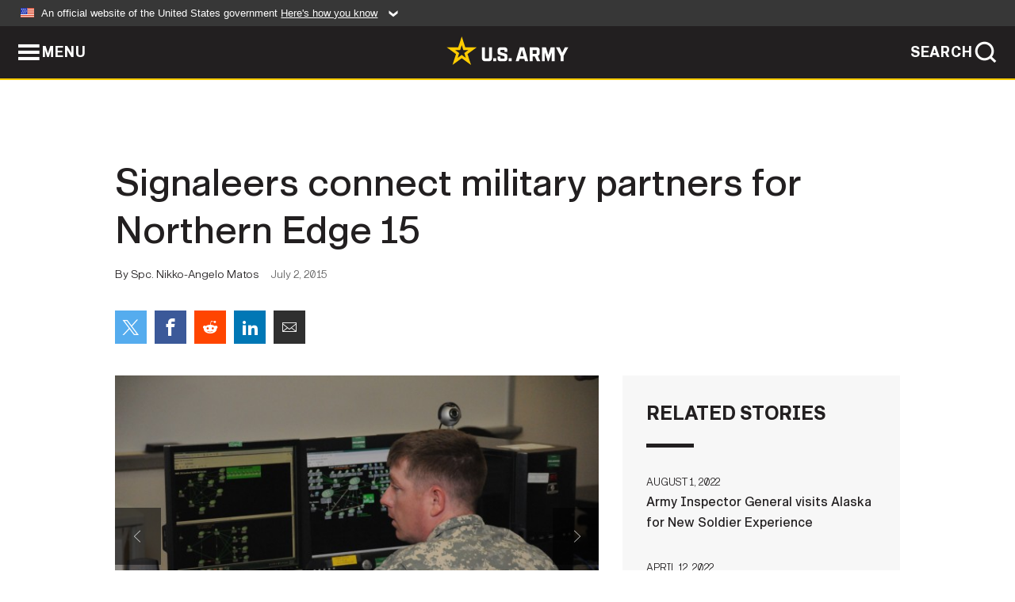

--- FILE ---
content_type: text/html; charset=UTF-8
request_url: https://www.army.mil/article/151708/signaleers_connect_military_partners_for_northern_edge_15
body_size: 3879
content:
<!DOCTYPE html>
<html lang="en">
<head>
    <meta charset="UTF-8">
    <meta content='width=device-width, initial-scale=1.0' name='viewport' />
    <meta name="apple-itunes-app" content="app-id=342689843">
    <meta property="og:title" content="Signaleers connect military partners for Northern Edge 15" />
<meta property="og:type" content="article" />
<meta property="og:description" content="" />
<meta property="og:site_name" content="www.army.mil" />
<meta property="og:image" content="https://api.army.mil/e2/c/images/2015/07/02/401320/max1200.jpg" />
<meta property="og:headline" content="Signaleers connect military partners for Northern Edge 15" />
<meta property="twitter:card" content="summary_large_image" />
<meta property="twitter:site" content="@USArmy" />
<meta property="twitter:title" content="Signaleers connect military partners for Northern Edge 15" />
<meta property="twitter:description" content="" />
<meta property="twitter:image" content="https://api.army.mil/e2/c/images/2015/07/02/401320/max1200.jpg" />
<meta property="og:url" content="https://www.army.mil/article/151708/signaleers_connect_military_partners_for_northern_edge_15" />

    <title>Signaleers connect military partners for Northern Edge 15 &#124; Article &#124; The United States Army</title>
    <meta name="description" content="">
    <meta property="article:published_time" content="2015-07-02T19:33:58-05:00" />
    <meta property="article:modified_time" content="2015-07-02T23:33:59-05:00" />
    <link rel="canonical" href="https://www.army.mil/article/151708/signaleers_connect_military_partners_for_northern_edge_15">
    <link rel="amphtml" href="https://www.army.mil/article-amp/151708/signaleers_connect_military_partners_for_northern_edge_15"/>
    <link rel="stylesheet" href="/e2/global/rv7/topnav/navbar.css">
    <link rel="stylesheet" href="/e2/global/rv7/footer/footer.css">
    <link rel="stylesheet" href="/css/article.css?id=05631edaec0f9b6cde4e0b0469a45dbb">
    <link rel="apple-touch-icon" href="/e2/images/rv7/army_star_icon_60.png">
    <link rel="apple-touch-icon" sizes="76x76" href="/e2/images/rv7/army_star_icon_76.png">
    <link rel="apple-touch-icon" sizes="120x120" href="/e2/images/rv7/army_star_icon_120.png">
    <link rel="apple-touch-icon" sizes="152x152" href="/e2/images/rv7/army_star_icon_152.png">
</head>
<body class="army-font">
    <!--[if lt IE 9]>
<div class="oldie-warning">
    <p class="warning">!</p>
      <p>Your version of Internet Explorer is out of date. It has known security flaws and can cause issues displaying content on this page, and other websites.</p>
      <p><a href="/upgrade" title="Learn how to update your browser">Learn how to update your browser</a></p>
</div>
<![endif]-->    <div class='article-container wrapper'>
        <div class="container">
            <div class="inner-container" role="main">
                <div id="article-top" class="row">
                    <div class="span12">
                        <h1>Signaleers connect military partners for Northern Edge 15</h1>
                        <p class="small">By Spc. Nikko-Angelo Matos<span>July 2, 2015</span></p>
                        <section class="alt-social-bar">
  <ul>
        <li class="social-button-sm twitter-button">
            <a rel="noopener noreferrer" target="_blank" href="https://twitter.com/share?url=https%3A%2F%2Fwww.army.mil%2Farticle%2F151708%2Fsignaleers_connect_military_partners_for_northern_edge_15&amp;text=Signaleers%20connect%20military%20partners%20for%20Northern%20Edge%2015"><span role="img">Share on Twitter</span></a>
        </li>
        <li class="social-button-sm facebook-button">
            <a rel="noopener noreferrer" target="_blank" href="https://www.facebook.com/sharer/sharer.php?u=https%3A%2F%2Fwww.army.mil%2Farticle%2F151708%2Fsignaleers_connect_military_partners_for_northern_edge_15"><span role="img">Share on Facebook</span></a>
        </li>
        <li class="social-button-sm reddit-button">
            <a rel="noopener noreferrer" target="_blank" href="https://www.reddit.com/submit?url=https%3A%2F%2Fwww.army.mil%2Farticle%2F151708%2Fsignaleers_connect_military_partners_for_northern_edge_15"><span role="img">Share on Reddit</span></a>
        </li>
        <li class="social-button-sm linkedin-button">
            <a rel="noopener noreferrer" target="_blank" href="https://www.linkedin.com/cws/share?url=https%3A%2F%2Fwww.army.mil%2Farticle%2F151708%2Fsignaleers_connect_military_partners_for_northern_edge_15"><span role="img">Share on LinkedIn</span></a>
        </li>
        <li class="social-button-sm email-button">
            <a rel="noopener noreferrer" target="_blank" href="mailto:?Subject=Signaleers%20connect%20military%20partners%20for%20Northern%20Edge%2015&amp;body=https%3A%2F%2Fwww.army.mil%2Farticle%2F151708%2Fsignaleers_connect_military_partners_for_northern_edge_15"><span role="img">Share via Email</span></a>
        </li>
        </ul>
    </section>                    </div>
                </div>
                <div class="two-column-body">
                    <div class="left-column">
                        
                        <div class="article-body rich-text-element bodytext">
                            <div class="ql-editor">
                                <div class="editor-image photo-slideshow">
                      <figure class="photo cur-photo">
          <span class="centered-image">
            <span class="img-container">
              <a class="rich-text-img-link" href="https://api.army.mil/e2/c/images/2015/07/02/401320/original.jpg" target="_blank" rel="noopener">
                <img alt="Northern Edge 2015"
                data-full-desc="A Soldier from Charlie Co., 307th Expeditionary Signal Battalion (ESB) checks network connections are running smoothly in support of Northern Edge 15 at Joint Base Elmendorf-Richardson, Alaska, June 19, 2015. Part of Charlie Co. was on standby in cas..." src="https://api.army.mil/e2/c/images/2015/07/02/401320/size0-full.jpg" />
              </a>
                              <span class="ss-move ss-prev">
                  <span class="ss-move-button"></span>
                </span>
                <span class="ss-move ss-next">
                  <span class="ss-move-button"></span>
                </span>
                          </span>
          </span>
          <figcaption>
                          <span class="image-count">1 / 4</span>
              <span class="image-caption-button">
                <span class="caption-button-text caption-button-hide">Show Caption +</span>
                <span class="caption-button-text caption-button-show">Hide Caption –</span>
              </span>
                        <span class="image-caption">
              <span class="caption-text">
                A Soldier from Charlie Co., 307th Expeditionary Signal Battalion (ESB) checks network connections are running smoothly in support of Northern Edge 15 at Joint Base Elmendorf-Richardson, Alaska, June 19, 2015. Part of Charlie Co. was on standby in cas...
                <span class="caption-author"> (Photo Credit: U.S. Army)</span>
              </span>
              <a href="https://api.army.mil/e2/c/images/2015/07/02/401320/original.jpg" title="View original" target="_blank" rel="noopener">VIEW ORIGINAL</a>
            </span>
          </figcaption>
        </figure>
                      <figure class="photo">
          <span class="centered-image">
            <span class="img-container">
              <a class="rich-text-img-link" href="https://api.army.mil/e2/c/images/2015/07/02/401321/original.jpg" target="_blank" rel="noopener">
                <img alt="Northern Edge 2015"
                data-full-desc="" src="https://api.army.mil/e2/c/images/2015/07/02/401321/size0-full.jpg" />
              </a>
                              <span class="ss-move ss-prev">
                  <span class="ss-move-button"></span>
                </span>
                <span class="ss-move ss-next">
                  <span class="ss-move-button"></span>
                </span>
                          </span>
          </span>
          <figcaption>
                          <span class="image-count">2 / 4</span>
              <span class="image-caption-button">
                <span class="caption-button-text caption-button-hide">Show Caption +</span>
                <span class="caption-button-text caption-button-show">Hide Caption –</span>
              </span>
                        <span class="image-caption">
              <span class="caption-text">
                
                <span class="caption-author"> (Photo Credit: U.S. Army)</span>
              </span>
              <a href="https://api.army.mil/e2/c/images/2015/07/02/401321/original.jpg" title="View original" target="_blank" rel="noopener">VIEW ORIGINAL</a>
            </span>
          </figcaption>
        </figure>
                      <figure class="photo">
          <span class="centered-image">
            <span class="img-container">
              <a class="rich-text-img-link" href="https://api.army.mil/e2/c/images/2015/07/02/401322/original.jpg" target="_blank" rel="noopener">
                <img alt="Northern Edge 2015"
                data-full-desc="" src="https://api.army.mil/e2/c/images/2015/07/02/401322/size0-full.jpg" />
              </a>
                              <span class="ss-move ss-prev">
                  <span class="ss-move-button"></span>
                </span>
                <span class="ss-move ss-next">
                  <span class="ss-move-button"></span>
                </span>
                          </span>
          </span>
          <figcaption>
                          <span class="image-count">3 / 4</span>
              <span class="image-caption-button">
                <span class="caption-button-text caption-button-hide">Show Caption +</span>
                <span class="caption-button-text caption-button-show">Hide Caption –</span>
              </span>
                        <span class="image-caption">
              <span class="caption-text">
                
                <span class="caption-author"> (Photo Credit: U.S. Army)</span>
              </span>
              <a href="https://api.army.mil/e2/c/images/2015/07/02/401322/original.jpg" title="View original" target="_blank" rel="noopener">VIEW ORIGINAL</a>
            </span>
          </figcaption>
        </figure>
                      <figure class="photo">
          <span class="centered-image">
            <span class="img-container">
              <a class="rich-text-img-link" href="https://api.army.mil/e2/c/images/2015/07/02/401323/original.jpg" target="_blank" rel="noopener">
                <img alt="Northern Edge 2015"
                data-full-desc="Sgt. Ulysses Morgan of Charlie Co., 307th Expeditionary Signal Battalion (ESB) installs a satellite transportable terminal (STT) onto the dish of a communications satellite at a field training site in the outskirts of Eielson Air Force Base, Alaska, ..." src="https://api.army.mil/e2/c/images/2015/07/02/401323/size0-full.jpg" />
              </a>
                              <span class="ss-move ss-prev">
                  <span class="ss-move-button"></span>
                </span>
                <span class="ss-move ss-next">
                  <span class="ss-move-button"></span>
                </span>
                          </span>
          </span>
          <figcaption>
                          <span class="image-count">4 / 4</span>
              <span class="image-caption-button">
                <span class="caption-button-text caption-button-hide">Show Caption +</span>
                <span class="caption-button-text caption-button-show">Hide Caption –</span>
              </span>
                        <span class="image-caption">
              <span class="caption-text">
                Sgt. Ulysses Morgan of Charlie Co., 307th Expeditionary Signal Battalion (ESB) installs a satellite transportable terminal (STT) onto the dish of a communications satellite at a field training site in the outskirts of Eielson Air Force Base, Alaska, ...
                <span class="caption-author"> (Photo Credit: U.S. Army)</span>
              </span>
              <a href="https://api.army.mil/e2/c/images/2015/07/02/401323/original.jpg" title="View original" target="_blank" rel="noopener">VIEW ORIGINAL</a>
            </span>
          </figcaption>
        </figure>
          </div>
  

    
    
          <p>JOINT BASE ELMENDORF-RICHARDSON, Alaska -- As Alaska transitioned into its summer solstice, Soldiers, Sailors, Airmen, and Marines prepared themselves for the joint training exercise, Northern Edge 15, June 15-26. </p>
    
    
    
  
  

    
    
          <p>The exercise is conducted to improve interoperability between all of the U.S. branches of military service.</p>
    
    
    
  
  

    
    
          <p> </p>
    
    
    
  
  

    
    
          <p>"This is the clear demonstration of that partnership. As a single service, we can't get things done by ourselves. It takes all four components as well as our interagency partners to bring all this together. If you have a chance to walk around, you may have noticed that we have satellite communication in play, IP-based type networks, to links not only in dispersed locations but also to bring those communication and networks together in order to provide that overall picture for the commander," said USAF Col. Harold Hoang, Alaska Command J6 OIC. "So, again, this is a clear demonstration of that partnership that we need to have among the four services as well as our interagency mission partners to make this happen."</p>
    
    
    
  
  

    
    
          <p>Of the many Soldiers that participated in the exercise, the 59th Signal Battalion played a major role in NE 15 as well. Throughout the exercise, which lasted from June 15 to 26, the 59th provided strategic and tactical comms to other units, some being from the other sister services.</p>
    
    
    
  
  

    
    
          <p> </p>
    
    
    
  
  

    
    
          <p>Assigned to the 59th, is Charlie Co. based on Joint Base Elmendorf-Richardson as well. Now even though C Co. is assigned to the 59th, they actually fall under the 307th Expeditionary Signal Battalion out in Helemano Military Reservation, Hawaii. During the exercise, C Co. provided comms throughout various tactical field sites for other elements. </p>
    
    
    
  
  

    
    
          <p> "As far as the exercise, Northern Edge, we are providing SIPR and NIPR data and voice links for the Marines, Air Force, Navy, and other counterparts," said Sgt. Ulysses Morgan, C Co., 307th ESB. "It's a great exercise. We learn a lot more from working with different branches of the military. For two of my Soldiers here this is their first field exercise. For them to actually see how our equipment is put into play and how we provide links for other people. It's a very good learning exercise for them."</p>
    
    
    
  
  

    
    
          <p>This is one of several U.S. Pacific Command exercises that ensures our joint forces are able to respond to different types of disasters within the Pacific Rim. Participants of the exercise improve and maintain their skills by conducting operations, techniques, and procedures. At the end of day, the 59th Signal Battalion played a critical role in Northern Edge 15 and displayed their disaster response readiness by providing solid communications for all participating elements, to include the four branches of service as well as interagency mission partners.</p>
    
    
    
  
  

                              </div>
                        </div> <!-- end article-body -->

                    </div>
                                        <div class="right-column">
                        <div class="top-stories">
                            <h4>RELATED STORIES</h4>
                            <ul>
                                                            <li>
                                    <a href="https://www.army.mil/article/258944/army_inspector_general_visits_alaska_for_new_soldier_experience" title="Army Inspector General visits Alaska for New Soldier Experience"><span>August 1, 2022</span><span>Army Inspector General visits Alaska for New Soldier Experience</span></a>
                                </li>
                                                            <li>
                                    <a href="https://www.army.mil/standto/archive/2022/04/12" title="U.S. Army STAND-TO! | Army Organic Industrial Base Modernization Implementation Plan"><span>April 12, 2022</span><span>U.S. Army STAND-TO! | Army Organic Industrial Base Modernization Implementation Plan</span></a>
                                </li>
                                                            <li>
                                    <a href="https://www.army.mil/article/255225/army_announces_global_defender_22" title="Army announces Global Defender 22"><span>March 31, 2022</span><span>Army announces Global Defender 22</span></a>
                                </li>
                                                            <li>
                                    <a href="https://www.army.mil/article/247136/u_s_army_launches_latest_prize_competition_xtechrccto_astra_to_prototype_and_field_cutting_edge_technology_innovations_for_the_warfighter" title="U.S. Army launches latest prize competition, xTechRCCTO AStRA, to prototype and field cutting edge technology innovations for the Warfighter"><span>June 2, 2021</span><span>U.S. Army launches latest prize competition, xTechRCCTO AStRA, to prototype and field cutting edge technology innovations for the Warfighter</span></a>
                                </li>
                                                        </ul>
                        </div>
                    </div>
                                    </div>
            </div>
        </div>
    </div> <!-- end .article-container -->
        
    <div id="lightbox" class="hidden">
  <div class="container click-close">
    <a class="thumbnail hidden" id="thumbnail"><span class="thumbnail-button"></span></a>
    <a class="single-view hidden" id="single-view"><span class="single-view-button"></span></a>
    <span class="image-index hidden" id="image-index"></span>
    <a class="download hidden" id="download" target="_blank"><span class="download-button"></span></a>
    <a class="share hidden" id="share"><span class="share-button"></span></a>
    <div class="share-box opacity-zero" id="share-box">
      <ul>
        <li class="social-button facebook-button">
          <a id="fb-social" href="" target="_blank" rel="noopener">
            <span></span>
          </a>
        </li>
        <li class="social-button twitter-button">
          <a id="twitter-social" href="" target="_blank" rel="noopener">
            <span></span>
          </a>
        </li>
        <li class="social-button pinterest-button">
          <a id="pint-social" href="" target="_blank" rel="noopener">
            <span></span>
          </a>
        </li>
      </ul>
    </div>
    <a class="close click-close" href="javascript:void(0);"><span class="click-close"></span></a>
    <div class="inner-container">
      <div class="navigation">
        <a class="lb-button" id="next-button" href="javascript:void(0);" title="Next image"><span></span></a>
        <a class="lb-button" id="prev-button" href="javascript:void(0);" title="Previous image"><span></span></a>
      </div>
      <div id="video-elem" class="video-elem click-close hidden"></div>
      <div class="lb-img click-close" id="lb-img">
        <div id="img-wrap" class="img-wrap">
          <img id="prev-elem" class="prev-elem" src="" alt="Previous image in slideshow" />
          <img id="current-elem" class="current-elem" src="" alt="Active image in slideshow" />
          <img id="next-elem" class="next-elem" src="" alt="Next image in slideshow" />
        </div>
        <div id="lightbox-caption" class="caption"></div>
      </div>
      <div class="thumbnail-view hidden" id="thumbnail-view">
        <ul>
                                    <li>
                <a href="javascript:void(0);">
                  <span class="image">
                    <img alt="" src="" data-src="https://api.army.mil/e2/c/images/2015/07/02/401320/original.jpg" data-title="Northern Edge 2015" data-author=""
                    data-full-desc="A Soldier from Charlie Co., 307th Expeditionary Signal Battalion (ESB) checks network connections are running smoothly in support of Northern Edge 15 at Joint Base Elmendorf-Richardson, Alaska, June 19, 2015. Part of Charlie Co. was on standby in cas...">
                    <p class="img-title">Northern Edge 2015</p>
                  </span>
                </a>
              </li>
                          <li>
                <a href="javascript:void(0);">
                  <span class="image">
                    <img alt="" src="" data-src="https://api.army.mil/e2/c/images/2015/07/02/401321/original.jpg" data-title="Northern Edge 2015" data-author=""
                    data-full-desc="">
                    <p class="img-title">Northern Edge 2015</p>
                  </span>
                </a>
              </li>
                          <li>
                <a href="javascript:void(0);">
                  <span class="image">
                    <img alt="" src="" data-src="https://api.army.mil/e2/c/images/2015/07/02/401322/original.jpg" data-title="Northern Edge 2015" data-author=""
                    data-full-desc="">
                    <p class="img-title">Northern Edge 2015</p>
                  </span>
                </a>
              </li>
                          <li>
                <a href="javascript:void(0);">
                  <span class="image">
                    <img alt="" src="" data-src="https://api.army.mil/e2/c/images/2015/07/02/401323/original.jpg" data-title="Northern Edge 2015" data-author=""
                    data-full-desc="Sgt. Ulysses Morgan of Charlie Co., 307th Expeditionary Signal Battalion (ESB) installs a satellite transportable terminal (STT) onto the dish of a communications satellite at a field training site in the outskirts of Eielson Air Force Base, Alaska, ...">
                    <p class="img-title">Northern Edge 2015</p>
                  </span>
                </a>
              </li>
                              </ul>
      </div>
      <div class="image-loading"></div>
    </div>
  </div>
</div>    <div id="loading" class="loading">
  <div id="loading-bar" class="loading-bar"></div>
</div>    <script
    type="text/javascript"
    src="https://www.army.mil/e2/js/rv7/main/army_mil_searchgov_sayt_loader.js"
    integrity="sha384-d0OhafLmLE7BWLyFtyJDjz21pszH7X++shSDoUY7YEcdE9IKvdTGrImLzJJQv27l"
    crossorigin="anonymous"
></script>
<!-- to include extra GA codes, use format: -->
<!-- <div id="ga-analytic-codes" data-codes="G-xxx, G-xxx"></div> -->
<script async src="https://www.googletagmanager.com/gtag/js?id=G-YQMQPQYJ4J"></script>
<script
    type="text/javascript"
    src="https://www.army.mil/e2/js/rv7/main/google_analytics4.js"
    integrity="sha384-edaw17livoqdnSsOB+0OpunEQR1CkU1VOJNP9Z8sm3sYEVmfUfafIB3/fUZ7hift"
    crossorigin="anonymous"
></script>
    <section id="social-bar-id" class="social-bar">
    <h2 class="hidden">Social Sharing</h2>
    <ul>
        <li class="social-button no-hover twitter-button">
            <a rel="noopener noreferrer" target="_blank" href="https://twitter.com/share?url=https%3A%2F%2Fwww.army.mil%2Farticle%2F151708%2Fsignaleers_connect_military_partners_for_northern_edge_15&amp;text=Signaleers%20connect%20military%20partners%20for%20Northern%20Edge%2015"><span>Share on Twitter</span></a>
        </li>
        <li class="social-button no-hover facebook-button">
            <a rel="noopener noreferrer" target="_blank" href="https://www.facebook.com/sharer/sharer.php?u=https%3A%2F%2Fwww.army.mil%2Farticle%2F151708%2Fsignaleers_connect_military_partners_for_northern_edge_15"><span>Share on Facebook</span></a>
        </li>
        <li class="social-button no-hover reddit-button">
            <a rel="noopener noreferrer" target="_blank" href="https://www.reddit.com/submit?url=https%3A%2F%2Fwww.army.mil%2Farticle%2F151708%2Fsignaleers_connect_military_partners_for_northern_edge_15"><span>Share on Reddit</span></a>
        </li>
        <li class="social-button no-hover linkedin-button">
            <a rel="noopener noreferrer" target="_blank" href="https://www.linkedin.com/cws/share?url=https%3A%2F%2Fwww.army.mil%2Farticle%2F151708%2Fsignaleers_connect_military_partners_for_northern_edge_15"><span>Share on LinkedIn</span></a>
        </li>
        <li class="social-button no-hover email-button">
            <a rel="noopener noreferrer" target="_blank" href="mailto:?Subject=Signaleers%20connect%20military%20partners%20for%20Northern%20Edge%2015&amp;body=https%3A%2F%2Fwww.army.mil%2Farticle%2F151708%2Fsignaleers_connect_military_partners_for_northern_edge_15"><span>Share via Email</span></a>
        </li>
    </ul>
</section>    <script src="/e2/global/rv7/topnav/navbar.js" async></script>
    <script src="/e2/global/rv7/footer/footer.js" async></script>
    <script src="/js/article.js?id=6292c25ed28f08086b3501466b73e53f" async></script>
</body>
</html>
